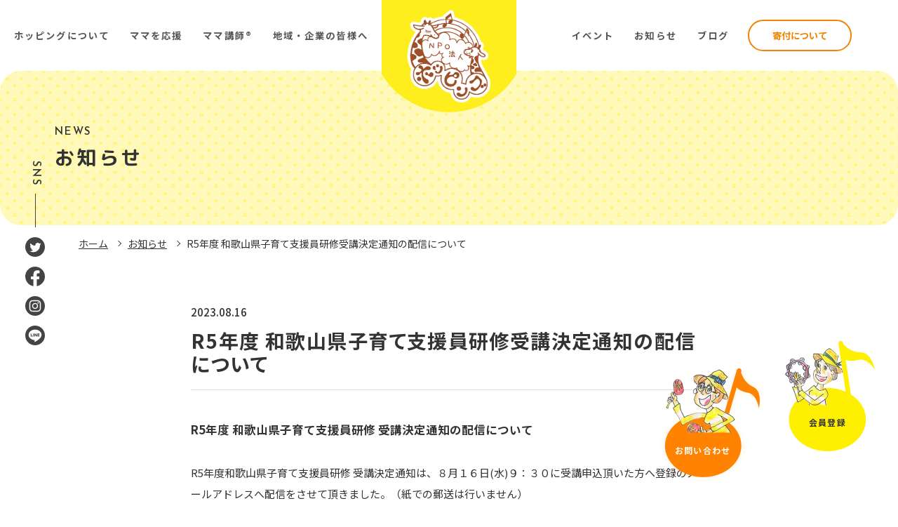

--- FILE ---
content_type: text/html; charset=UTF-8
request_url: https://hoppingmama.com/news/kosodateshien_wakayama-0816/
body_size: 52663
content:
<!DOCTYPE html>
<html lang="ja">
<head>
	
<!-- Google Tag Manager -->
<script>(function(w,d,s,l,i){w[l]=w[l]||[];w[l].push({'gtm.start':
new Date().getTime(),event:'gtm.js'});var f=d.getElementsByTagName(s)[0],
j=d.createElement(s),dl=l!='dataLayer'?'&l='+l:'';j.async=true;j.src=
'https://www.googletagmanager.com/gtm.js?id='+i+dl;f.parentNode.insertBefore(j,f);
})(window,document,'script','dataLayer','GTM-WXFWQZT');</script>
<!-- End Google Tag Manager -->
	
<!-- Google Analitycs -->
<!-- Global site tag (gtag.js) - Google Analytics -->
<script async src="https://www.googletagmanager.com/gtag/js?id=G-R47BSDM3PE"></script>
<script>
  window.dataLayer = window.dataLayer || [];
  function gtag(){dataLayer.push(arguments);}
  gtag('js', new Date());

  gtag('config', 'G-R47BSDM3PE');
</script>

<meta charset="utf-8">
<meta http-equiv="X-UA-Compatible" content="IE=edge">
<meta name="viewport" content="width=device-width, initial-scale=1">

<title>R5年度 和歌山県子育て支援員研修受講決定通知の配信について | NPO法人ホッピング</title>

<!--　JS -->
<script src="https://hoppingmama.com/cms/wp_hopping/wp-content/themes/wp_hopping/js/jquery.js"></script>

<!-- CSS -->
<link href="https://hoppingmama.com/cms/wp_hopping/wp-content/themes/wp_hopping/css/style.css?ver=20260121131702" rel="stylesheet" type="text/css" media="all">
<link href="https://hoppingmama.com/cms/wp_hopping/wp-content/themes/wp_hopping/css/add.css" rel="stylesheet" type="text/css" media="all">

<!-- Google Fonts -->
<link href="https://fonts.googleapis.com/css2?family=Josefin+Sans:wght@600;700&family=Noto+Sans+JP:wght@400;500;700&family=Open+Sans:ital,wght@1,700&family=M+PLUS+Rounded+1c:wght@700;900&display=swap" rel="stylesheet">

<!-- OGP -->

<meta name="twitter:card" content="summary_large_image">
<meta name="description" content="R5年度 和歌山県子育て支援員研修 受講決定通知の配信について R5年度和歌山県子育て支援員研修 受講決定通知は、８月１６日(水)９：３０に受講申込頂いた方へ登録のメールアドレスへ配信をさせて頂きまし" >
<meta name="keywords" content="R5年度 和歌山県子育て支援員研修受講決定通知の配信について,NPO法人ホッピング,NPO法人,和歌山,子育て,再就職支援,産休・育休カフェ,ママ講師,子育て広場,ママ講師" >
<meta property="og:site_name" content="NPO法人ホッピング" >
<meta property="og:title" content="R5年度 和歌山県子育て支援員研修受講決定通知の配信について" >
<meta property="og:type" content="article" >
<meta property="og:url" content="https://hoppingmama.com/news/kosodateshien_wakayama-0816/" >
<meta property="og:description" content="R5年度 和歌山県子育て支援員研修 受講決定通知の配信について R5年度和歌山県子育て支援員研修 受講決定通知は、８月１６日(水)９：３０に受講申込頂いた方へ登録のメールアドレスへ配信をさせて頂きまし" >
<meta property="og:image" content="https://hoppingmama.com/cms/wp_hopping/wp-content/themes/wp_hopping/tmpl-img/ogp.jpg" >
<!-- Favicon -->
<link rel="shortcut icon" href="https://hoppingmama.com/cms/wp_hopping/wp-content/themes/wp_hopping/tmpl-img/favicon.ico">
<link rel="apple-touch-icon-precomposed" href="https://hoppingmama.com/cms/wp_hopping/wp-content/themes/wp_hopping/tmpl-img/ico_webclip.png">
<link rel='dns-prefetch' href='//s.w.org' />
		<script type="text/javascript">
			window._wpemojiSettings = {"baseUrl":"https:\/\/s.w.org\/images\/core\/emoji\/12.0.0-1\/72x72\/","ext":".png","svgUrl":"https:\/\/s.w.org\/images\/core\/emoji\/12.0.0-1\/svg\/","svgExt":".svg","source":{"concatemoji":"https:\/\/hoppingmama.com\/cms\/wp_hopping\/wp-includes\/js\/wp-emoji-release.min.js?ver=5.4.2"}};
			/*! This file is auto-generated */
			!function(e,a,t){var r,n,o,i,p=a.createElement("canvas"),s=p.getContext&&p.getContext("2d");function c(e,t){var a=String.fromCharCode;s.clearRect(0,0,p.width,p.height),s.fillText(a.apply(this,e),0,0);var r=p.toDataURL();return s.clearRect(0,0,p.width,p.height),s.fillText(a.apply(this,t),0,0),r===p.toDataURL()}function l(e){if(!s||!s.fillText)return!1;switch(s.textBaseline="top",s.font="600 32px Arial",e){case"flag":return!c([127987,65039,8205,9895,65039],[127987,65039,8203,9895,65039])&&(!c([55356,56826,55356,56819],[55356,56826,8203,55356,56819])&&!c([55356,57332,56128,56423,56128,56418,56128,56421,56128,56430,56128,56423,56128,56447],[55356,57332,8203,56128,56423,8203,56128,56418,8203,56128,56421,8203,56128,56430,8203,56128,56423,8203,56128,56447]));case"emoji":return!c([55357,56424,55356,57342,8205,55358,56605,8205,55357,56424,55356,57340],[55357,56424,55356,57342,8203,55358,56605,8203,55357,56424,55356,57340])}return!1}function d(e){var t=a.createElement("script");t.src=e,t.defer=t.type="text/javascript",a.getElementsByTagName("head")[0].appendChild(t)}for(i=Array("flag","emoji"),t.supports={everything:!0,everythingExceptFlag:!0},o=0;o<i.length;o++)t.supports[i[o]]=l(i[o]),t.supports.everything=t.supports.everything&&t.supports[i[o]],"flag"!==i[o]&&(t.supports.everythingExceptFlag=t.supports.everythingExceptFlag&&t.supports[i[o]]);t.supports.everythingExceptFlag=t.supports.everythingExceptFlag&&!t.supports.flag,t.DOMReady=!1,t.readyCallback=function(){t.DOMReady=!0},t.supports.everything||(n=function(){t.readyCallback()},a.addEventListener?(a.addEventListener("DOMContentLoaded",n,!1),e.addEventListener("load",n,!1)):(e.attachEvent("onload",n),a.attachEvent("onreadystatechange",function(){"complete"===a.readyState&&t.readyCallback()})),(r=t.source||{}).concatemoji?d(r.concatemoji):r.wpemoji&&r.twemoji&&(d(r.twemoji),d(r.wpemoji)))}(window,document,window._wpemojiSettings);
		</script>
		<style type="text/css">
img.wp-smiley,
img.emoji {
	display: inline !important;
	border: none !important;
	box-shadow: none !important;
	height: 1em !important;
	width: 1em !important;
	margin: 0 .07em !important;
	vertical-align: -0.1em !important;
	background: none !important;
	padding: 0 !important;
}
</style>
	<link rel='stylesheet' id='wp-block-library-css'  href='https://hoppingmama.com/cms/wp_hopping/wp-includes/css/dist/block-library/style.min.css?ver=5.4.2' type='text/css' media='all' />
<link rel='stylesheet' id='contact-form-7-css'  href='https://hoppingmama.com/cms/wp_hopping/wp-content/plugins/contact-form-7/includes/css/styles.css?ver=5.3.2' type='text/css' media='all' />
<script type='text/javascript' src='https://hoppingmama.com/cms/wp_hopping/wp-includes/js/jquery/jquery.js?ver=1.12.4-wp'></script>
<script type='text/javascript' src='https://hoppingmama.com/cms/wp_hopping/wp-includes/js/jquery/jquery-migrate.min.js?ver=1.4.1'></script>
<link rel='https://api.w.org/' href='https://hoppingmama.com/wp-json/' />
<link rel="EditURI" type="application/rsd+xml" title="RSD" href="https://hoppingmama.com/cms/wp_hopping/xmlrpc.php?rsd" />
<link rel="wlwmanifest" type="application/wlwmanifest+xml" href="https://hoppingmama.com/cms/wp_hopping/wp-includes/wlwmanifest.xml" /> 
<link rel='prev' title='★事務局お盆休みのお知らせ★' href='https://hoppingmama.com/news/jimukyoku-2/' />
<link rel='next' title='R5年度 和歌山県子育て支援員研修　現任研修の実施について' href='https://hoppingmama.com/news/kosodateshien_wakayama-1113/' />
<link rel="canonical" href="https://hoppingmama.com/news/kosodateshien_wakayama-0816/" />
<link rel='shortlink' href='https://hoppingmama.com/?p=13268' />
<link rel="alternate" type="application/json+oembed" href="https://hoppingmama.com/wp-json/oembed/1.0/embed?url=https%3A%2F%2Fhoppingmama.com%2Fnews%2Fkosodateshien_wakayama-0816%2F" />
<link rel="alternate" type="text/xml+oembed" href="https://hoppingmama.com/wp-json/oembed/1.0/embed?url=https%3A%2F%2Fhoppingmama.com%2Fnews%2Fkosodateshien_wakayama-0816%2F&#038;format=xml" />
<script>
document.addEventListener( 'wpcf7mailsent', function( event ) {
	var inputs = event.detail.inputs;
	var	label = "";

    for ( var i = 0; i < inputs.length; i++ ) {
        if ( 'wpcf7conversion' == inputs[i].name ) {
			label = inputs[i].value;
            break;
        }
    }
	
	gtag('event', 'send', {
	  'event_category': 'Contact Form',
	  'event_action': 'submit',
	  'event_label': label
	});
}, false );
</script>
	
</head>
<body id="root">
<div id="fb-root"></div>
<script async defer crossorigin="anonymous" src="https://connect.facebook.net/ja_JP/sdk.js#xfbml=1&version=v9.0&autoLogAppEvents=1" nonce="h88jEnnf"></script>


<svg display="none" version="1.1" xmlns="http://www.w3.org/2000/svg" xmlns:xlink="http://www.w3.org/1999/xlink">
	<symbol id="btn_page_top" viewBox="0 0 64 64">
		<path class="st0" d="M0,0v64h64V0H0z M36.2,35.6L32,31.3l-4.2,4.2l-1.4-1.4l5.7-5.7l5.7,5.7L36.2,35.6z"/>
    </symbol>
    <symbol id="btn_next" viewBox="0 0 44 44">
		<circle class="st0" cx="22" cy="22" r="22" />
		<polygon class="st1" points="27,21.5 27,20.5 26,20.5 26,19.5 25,19.5 25,18.5 24,18.5 24,17.5 23,17.5 23,16.5 22,16.5 22,15.5
			21,15.5 21,14.5 20,14.5 20,13.5 19,13.5 19,12.5 18,12.5 18,11.5 17,11.5 17,10.5 16,10.5 16,11.5 16,12.5 17,12.5 17,13.5
			18,13.5 18,14.5 19,14.5 19,15.5 20,15.5 20,16.5 21,16.5 21,17.5 22,17.5 22,18.5 23,18.5 23,19.5 24,19.5 24,20.5 25,20.5
			25,21.5 26,21.5 26,23.5 25,23.5 25,24.5 24,24.5 24,25.5 23,25.5 23,26.5 22,26.5 22,27.5 21,27.5 21,28.5 20,28.5 20,29.5
			19,29.5 19,30.5 18,30.5 18,31.5 17,31.5 17,32.5 16,32.5 16,33.5 16,34.5 17,34.5 17,33.5 18,33.5 18,32.5 19,32.5 19,31.5
			20,31.5 20,30.5 21,30.5 21,29.5 22,29.5 22,28.5 23,28.5 23,27.5 24,27.5 24,26.5 25,26.5 25,25.5 26,25.5 26,24.5 27,24.5
			27,23.5 28,23.5 28,21.5 " />
    </symbol>
	<symbol id="btn_prev" viewBox="0 0 44 44">
		<circle class="st0" cx="22" cy="22" r="22" />
		<polygon class="st1" points="17,22.5 17,23.5 18,23.5 18,24.5 19,24.5 19,25.5 20,25.5 20,26.5 21,26.5 21,27.5 22,27.5 22,28.5
			23,28.5 23,29.5 24,29.5 24,30.5 25,30.5 25,31.5 26,31.5 26,32.5 27,32.5 27,33.5 28,33.5 28,32.5 28,31.5 27,31.5 27,30.5
			26,30.5 26,29.5 25,29.5 25,28.5 24,28.5 24,27.5 23,27.5 23,26.5 22,26.5 22,25.5 21,25.5 21,24.5 20,24.5 20,23.5 19,23.5
			19,22.5 18,22.5 18,20.5 19,20.5 19,19.5 20,19.5 20,18.5 21,18.5 21,17.5 22,17.5 22,16.5 23,16.5 23,15.5 24,15.5 24,14.5
			25,14.5 25,13.5 26,13.5 26,12.5 27,12.5 27,11.5 28,11.5 28,10.5 28,9.5 27,9.5 27,10.5 26,10.5 26,11.5 25,11.5 25,12.5 24,12.5
			24,13.5 23,13.5 23,14.5 22,14.5 22,15.5 21,15.5 21,16.5 20,16.5 20,17.5 19,17.5 19,18.5 18,18.5 18,19.5 17,19.5 17,20.5
			16,20.5 16,22.5 " />
	</symbol>
	<symbol id="ico_tel01" viewBox="0 0 48 48">
		<g>
			<path class="st0" d="M12.4,35.4c8,8,14.7,10.5,19.1,11.9c5.8,1.8,10.3-0.9,11.2-2.9c0.5-1,2-5.8,2.1-6.6c0.5-3.5-12.4-8.6-14.2-5.1
				c-0.5,1-1.1,3.9-4.1,2.1c-2.1-1.2-12.3-11.4-13.5-13.5c-1.8-3,1.1-3.6,2.1-4.1c3.5-1.7-1.6-14.7-5.1-14.2C9.2,3.1,4.4,4.6,3.4,5
				C1.5,6-1.2,10.5,0.6,16.3C1.9,20.6,4.5,27.4,12.4,35.4z"/>
			<path class="st0" d="M34,24.6c0-3-1.2-5.6-3.2-7.6l0,0c-2-1.9-4.7-3.1-7.7-3.1l0,0c-1.3,0-2.4-1.1-2.4-2.4l0,0
				c0-1.3,1.1-2.4,2.4-2.4l0,0c4.3,0,8.3,1.7,11.1,4.5l0,0c2.8,2.8,4.6,6.7,4.6,11l0,0c0,1.3-1.1,2.4-2.4,2.4l0,0
				C35.1,27,34,25.9,34,24.6L34,24.6z"/>
			<path class="st0" d="M43.2,23.3L43.2,23.3c0-5.1-2.1-9.7-5.5-13l0,0c-3.4-3.4-8.1-5.4-13.3-5.4l0,0C23,4.8,22,3.7,22,2.4l0,0
				C22,1.1,23,0,24.4,0l0,0c6.5,0,12.4,2.6,16.7,6.8l0,0c4.3,4.2,6.9,10,6.9,16.4l0,0c0,0,0,2.4-2.4,2.4
				C43.2,25.7,43.2,23.3,43.2,23.3z"/>
		</g>
	</symbol>
	<symbol id="ico_mail01" viewBox="0 0 24 24">
		<path class="st0" d="M22,4H2C0.9,4,0,4.9,0,6v12c0,0.6,0.3,1.1,0.7,1.5c0,0,0,0,0,0C1,19.8,1.5,20,2,20h20c1.1,0,2-0.9,2-2V6
			C24,4.9,23.1,4,22,4z M23,6v12c0,0.2,0,0.3-0.1,0.4l-7.3-6.1l7.3-6.7C23,5.8,23,5.9,23,6z M22,5c0,0,0.1,0,0.1,0l-7.3,6.7l-0.7,0.7
			L12,14.3l-2.1-1.9l-0.7-0.7L1.9,5C1.9,5,2,5,2,5H22z M1.1,18.4C1,18.3,1,18.2,1,18V6c0-0.1,0-0.2,0.1-0.3l7.3,6.7L1.1,18.4z M2,19
			C2,19,2,19,2,19l7.1-6l2.5,2.3c0.1,0.1,0.2,0.1,0.3,0.1s0.2,0,0.3-0.1l2.5-2.3l7.1,6c0,0,0,0,0,0H2z"/>
	</symbol>
	<symbol id="ico_arrow01" viewBox="0 0 20 20">
		<polygon class="st0" points="9,7 13,10 9,13"/>
		<path class="st0" d="M10,1c5,0,9,4,9,9s-4,9-9,9s-9-4-9-9S5,1,10,1 M10,0C4.5,0,0,4.5,0,10s4.5,10,10,10s10-4.5,10-10S15.5,0,10,0
				L10,0z"/>
	</symbol>
	<symbol id="ico_external_link01" viewBox="0 0 12 12">
		<polygon class="st0" points="8,6 8,9 2,9 2,4 6,4 6,3 1,3 1,10 9,10 9,6"/>
		<g>
			<rect x="5" y="6" class="st0" width="1" height="1"/>
			<rect x="6" y="5" class="st0" width="1" height="1"/>
			<rect x="7" y="4" class="st0" width="1" height="1"/>
			<rect x="8" y="3" class="st0" width="1" height="1"/>
			<rect x="9" y="2" class="st0" width="1" height="1"/>
			<rect x="10" y="1" class="st0" width="1" height="4"/>
			<rect x="7" y="1" class="st0" width="4" height="1"/>
		</g>
	</symbol>
	<symbol id="ico_twitter01" viewBox="0 0 32 32">
		<path d="M32 7.075c-1.175 0.525-2.444 0.875-3.769 1.031 1.356-0.813 2.394-2.1 2.887-3.631-1.269 0.75-2.675 1.3-4.169 1.594-1.2-1.275-2.906-2.069-4.794-2.069-3.625 0-6.563 2.938-6.563 6.563 0 0.512 0.056 1.012 0.169 1.494-5.456-0.275-10.294-2.888-13.531-6.862-0.563 0.969-0.887 2.1-0.887 3.3 0 2.275 1.156 4.287 2.919 5.463-1.075-0.031-2.087-0.331-2.975-0.819 0 0.025 0 0.056 0 0.081 0 3.181 2.263 5.838 5.269 6.437-0.55 0.15-1.131 0.231-1.731 0.231-0.425 0-0.831-0.044-1.237-0.119 0.838 2.606 3.263 4.506 6.131 4.563-2.25 1.762-5.075 2.813-8.156 2.813-0.531 0-1.050-0.031-1.569-0.094 2.913 1.869 6.362 2.95 10.069 2.95 12.075 0 18.681-10.006 18.681-18.681 0-0.287-0.006-0.569-0.019-0.85 1.281-0.919 2.394-2.075 3.275-3.394z"></path>
	</symbol>
	<symbol id="ico_facebook01" viewBox="0 0 32 32">
		<path d="M29 0h-26c-1.65 0-3 1.35-3 3v26c0 1.65 1.35 3 3 3h13v-14h-4v-4h4v-2c0-3.306 2.694-6 6-6h4v4h-4c-1.1 0-2 0.9-2 2v2h6l-1 4h-5v14h9c1.65 0 3-1.35 3-3v-26c0-1.65-1.35-3-3-3z"></path>
	</symbol>
	<symbol id="ico_facebook02" viewBox="0 0 32 32">
		<path d="M19 6h5v-6h-5c-3.86 0-7 3.14-7 7v3h-4v6h4v16h6v-16h5l1-6h-6v-3c0-0.542 0.458-1 1-1z"></path>
	</symbol>
	<symbol id="ico_instagram01" viewBox="0 0 32 32">
		<path d="M16 2.881c4.275 0 4.781 0.019 6.462 0.094 1.563 0.069 2.406 0.331 2.969 0.55 0.744 0.288 1.281 0.638 1.837 1.194 0.563 0.563 0.906 1.094 1.2 1.838 0.219 0.563 0.481 1.412 0.55 2.969 0.075 1.688 0.094 2.194 0.094 6.463s-0.019 4.781-0.094 6.463c-0.069 1.563-0.331 2.406-0.55 2.969-0.288 0.744-0.637 1.281-1.194 1.837-0.563 0.563-1.094 0.906-1.837 1.2-0.563 0.219-1.413 0.481-2.969 0.55-1.688 0.075-2.194 0.094-6.463 0.094s-4.781-0.019-6.463-0.094c-1.563-0.069-2.406-0.331-2.969-0.55-0.744-0.288-1.281-0.637-1.838-1.194-0.563-0.563-0.906-1.094-1.2-1.837-0.219-0.563-0.481-1.413-0.55-2.969-0.075-1.688-0.094-2.194-0.094-6.463s0.019-4.781 0.094-6.463c0.069-1.563 0.331-2.406 0.55-2.969 0.288-0.744 0.638-1.281 1.194-1.838 0.563-0.563 1.094-0.906 1.838-1.2 0.563-0.219 1.412-0.481 2.969-0.55 1.681-0.075 2.188-0.094 6.463-0.094zM16 0c-4.344 0-4.887 0.019-6.594 0.094-1.7 0.075-2.869 0.35-3.881 0.744-1.056 0.412-1.95 0.956-2.837 1.85-0.894 0.888-1.438 1.781-1.85 2.831-0.394 1.019-0.669 2.181-0.744 3.881-0.075 1.713-0.094 2.256-0.094 6.6s0.019 4.887 0.094 6.594c0.075 1.7 0.35 2.869 0.744 3.881 0.413 1.056 0.956 1.95 1.85 2.837 0.887 0.887 1.781 1.438 2.831 1.844 1.019 0.394 2.181 0.669 3.881 0.744 1.706 0.075 2.25 0.094 6.594 0.094s4.888-0.019 6.594-0.094c1.7-0.075 2.869-0.35 3.881-0.744 1.050-0.406 1.944-0.956 2.831-1.844s1.438-1.781 1.844-2.831c0.394-1.019 0.669-2.181 0.744-3.881 0.075-1.706 0.094-2.25 0.094-6.594s-0.019-4.887-0.094-6.594c-0.075-1.7-0.35-2.869-0.744-3.881-0.394-1.063-0.938-1.956-1.831-2.844-0.887-0.887-1.781-1.438-2.831-1.844-1.019-0.394-2.181-0.669-3.881-0.744-1.712-0.081-2.256-0.1-6.6-0.1v0z"></path>
		<path d="M16 7.781c-4.537 0-8.219 3.681-8.219 8.219s3.681 8.219 8.219 8.219 8.219-3.681 8.219-8.219c0-4.537-3.681-8.219-8.219-8.219zM16 21.331c-2.944 0-5.331-2.387-5.331-5.331s2.387-5.331 5.331-5.331c2.944 0 5.331 2.387 5.331 5.331s-2.387 5.331-5.331 5.331z"></path>
		<path d="M26.462 7.456c0 1.060-0.859 1.919-1.919 1.919s-1.919-0.859-1.919-1.919c0-1.060 0.859-1.919 1.919-1.919s1.919 0.859 1.919 1.919z"></path>
	</symbol>
	<symbol id="ico_youtube01" viewBox="0 0 32 32">
		<path d="M31.681 9.6c0 0-0.313-2.206-1.275-3.175-1.219-1.275-2.581-1.281-3.206-1.356-4.475-0.325-11.194-0.325-11.194-0.325h-0.012c0 0-6.719 0-11.194 0.325-0.625 0.075-1.987 0.081-3.206 1.356-0.963 0.969-1.269 3.175-1.269 3.175s-0.319 2.588-0.319 5.181v2.425c0 2.587 0.319 5.181 0.319 5.181s0.313 2.206 1.269 3.175c1.219 1.275 2.819 1.231 3.531 1.369 2.563 0.244 10.881 0.319 10.881 0.319s6.725-0.012 11.2-0.331c0.625-0.075 1.988-0.081 3.206-1.356 0.962-0.969 1.275-3.175 1.275-3.175s0.319-2.587 0.319-5.181v-2.425c-0.006-2.588-0.325-5.181-0.325-5.181zM12.694 20.15v-8.994l8.644 4.513-8.644 4.481z"></path>
	</symbol>
	<symbol id="ico_google_plus01" viewBox="0 0 32 32">
		<path d="M16 0c-8.838 0-16 7.162-16 16s7.162 16 16 16 16-7.163 16-16-7.163-16-16-16zM12 24c-4.425 0-8-3.575-8-8s3.575-8 8-8c2.162 0 3.969 0.787 5.363 2.094l-2.175 2.088c-0.594-0.569-1.631-1.231-3.188-1.231-2.731 0-4.963 2.263-4.963 5.050s2.231 5.050 4.963 5.050c3.169 0 4.356-2.275 4.538-3.45h-4.537v-2.744h7.556c0.069 0.4 0.125 0.8 0.125 1.325 0 4.575-3.063 7.819-7.681 7.819zM26 16v2h-2v-2h-2v-2h2v-2h2v2h2v2h-2z"></path>
	</symbol>
	<symbol id="ico_google_plus02" viewBox="0 0 32 32">
		<path d="M10.181 14.294v3.494h5.775c-0.231 1.5-1.744 4.394-5.775 4.394-3.475 0-6.313-2.881-6.313-6.431s2.838-6.431 6.313-6.431c1.981 0 3.3 0.844 4.056 1.569l2.762-2.662c-1.775-1.656-4.075-2.662-6.819-2.662-5.631 0.006-10.181 4.556-10.181 10.188s4.55 10.181 10.181 10.181c5.875 0 9.775-4.131 9.775-9.95 0-0.669-0.075-1.181-0.163-1.688h-9.613z"></path>
		<path d="M32 14h-3v-3h-3v3h-3v3h3v3h3v-3h3z"></path>
	</symbol>
	<symbol id="btn_overlay_close" viewBox="0 0 54 54">
		<polygon class="st0" points="54,1.4 52.6,0 27,25.6 1.4,0 0,1.4 25.6,27 0,52.6 1.4,54 27,28.4 52.6,54 54,52.6 28.4,27 "/>
	</symbol>
</svg>



<div class="p-sp-menu -overlay">
			<div class="p-sp-menu__main">
			<div class="container--fluid">
				<nav class="p-sp-main-menu">
					<ul class="p-sp-main-menu__list row">
													<li class="p-sp-main-menu__item col-6 -about">
								<div>
									<a href="https://hoppingmama.com/about/"><span>ホッピングについて</span></a>
																	</div>
							</li>
													<li class="p-sp-main-menu__item col-6 -support">
								<div>
									<a href="https://hoppingmama.com/support/"><span>ママを応援</span></a>
																			<ul>
																							<li><a href="https://hoppingmama.com/support/hiroba/"><span>ドレミひろば</span></a></li>
																							<li><a href="https://hoppingmama.com/support/komodo/"><span>komodo（コモド）</span></a></li>
																							<li><a href="https://hoppingmama.com/support/hiroba_hopping/"><span>おしゃべり広場ホッピング</span></a></li>
																							<li><a href="https://hoppingmama.com/support/individual-consultation/"><span>個別相談</span></a></li>
																							<li><a href="https://hoppingmama.com/support/cafe/"><span>産休・育休カフェ</span></a></li>
																							<li><a href="https://hoppingmama.com/support/reemployment-support/"><span>再就職支援</span></a></li>
																					</ul>
																	</div>
							</li>
													<li class="p-sp-main-menu__item col-6 -trainer">
								<div>
									<a href="https://hoppingmama.com/trainer/"><span>ママ講師®</span></a>
																			<ul>
																							<li><a href="https://hoppingmama.com/trainer/about/"><span>ママ講師®について</span></a></li>
																							<li><a href="https://hoppingmama.my.canva.site/reiwa"><span>Ｒｅｉｗａママチャレンジ塾</span></a></li>
																							<li><a href="https://hoppingmama.com/trainer/certified_lecturer/"><span>ママ起業のための学びの場</span></a></li>
																							<li><a href="https://hoppingmama.com/trainer/offer/"><span>ママ講師®へのお仕事依頼</span></a></li>
																					</ul>
																	</div>
							</li>
													<li class="p-sp-main-menu__item col-6 -corporate">
								<div>
									<a href="https://hoppingmama.com/company/"><span>地域・企業の皆様へ</span></a>
																			<ul>
																							<li><a href="https://hoppingmama.com/company/partners/"><span>パートナー企業募集</span></a></li>
																							<li><a href="https://hoppingmama.com/company/kosodateshien_wakayama/"><span>和歌山県子育て支援員研修</span></a></li>
																							<li><a href="https://hoppingmama.com/company/service/"><span>保活・両立支援サービス</span></a></li>
																							<li><a href="https://hoppingmama.com/company/events_planning/"><span>イベントの企画運営</span></a></li>
																							<li><a href="https://hoppingmama.com/trainer/offer/"><span>ママ講師®へのお仕事依頼</span></a></li>
																							<li><a href="https://hoppingmama.com/internship/"><span>実習をご検討中の先生方へ</span></a></li>
																					</ul>
																	</div>
							</li>
											</ul><!-- / p-sp-main-menu__list -->
				</nav><!-- / p-sp-main-menu -->
			</div><!-- / container -->
		</div><!-- / p-sp-menu__main -->
	
			<div class="p-sp-menu__sub">
			<div class="container--fluid">
				<nav class="p-sp-sub-menu">
					<ul class="p-sp-sub-menu__list row">
							
								<li class="p-sp-sub-menu__item col-6"><a href="https://hoppingmama.com/event/"><span>イベント</span></a></li>	
														
								<li class="p-sp-sub-menu__item col-6"><a href="https://hoppingmama.com/blog/"><span>ブログ</span></a></li>	
														
								<li class="p-sp-sub-menu__item col-6"><a href="https://hoppingmama.com/news/"><span>お知らせ</span></a></li>	
														
								<li class="p-sp-sub-menu__item col-6"><a href="https://hoppingmama.com/about/access/"><span>アクセス</span></a></li>	
																					<li class="p-sp-sub-menu__item col-12 -donation"><a href="https://hoppingmama.com/donation/"><span>寄付について</span></a></li>
																		</ul><!-- / p-sp-sub-menu__list -->
				</nav><!-- / p-sp-sub-menu -->
			</div><!-- / container -->
		</div><!-- / p-sp-sub-menu -->
	

			<div class="p-sp-menu__small">
			<div class="container--fluid">
				<nav class="p-sp-small-menu">
					<ul class="p-sp-small-menu__list">
												<li class="p-sp-small-menu__item"><a href="https://hoppingmama.com/privacy/"><span>個人情報保護方針</span></a></li>
												<li class="p-sp-small-menu__item"><a href="https://hoppingmama.com/about/compliance/"><span>コンプライアンスについて</span></a></li>
											</ul>
				</nav><!-- / p-sp-small-menu -->
			</div><!-- / container -->
		</div><!-- / p-sp-menu__small -->
		
				<div class="p-sp-menu__sns">
				<div class="container--fluid">
					<ul class="p-sp-sns-list">
													<li class="p-sp-sns-list__item"><a href="https://twitter.com/hoppingmama" target="_blank" rel="noopener"><img src="https://hoppingmama.com/cms/wp_hopping/wp-content/themes/wp_hopping/tmpl-img/ico_twitter01.svg" alt="Twitter"><span>TWITTER</span></a></li>
																			<li class="p-sp-sns-list__item"><a href="https://www.facebook.com/hoppingmama/" target="_blank" rel="noopener"><img src="https://hoppingmama.com/cms/wp_hopping/wp-content/themes/wp_hopping/tmpl-img/ico_facebook01.svg" alt="Facebook"><span>FACEBOOK</span></a></li>
																			<li class="p-sp-sns-list__item"><a href="https://www.instagram.com/_hopping_" target="_blank" rel="noopener"><img src="https://hoppingmama.com/cms/wp_hopping/wp-content/themes/wp_hopping/tmpl-img/ico_instagram01.svg" alt="Instagram"><span>INSTAGRAM</span></a></li>
																			<li class="p-sp-sns-list__item"><a href="https://lin.ee/lcq0sEK" target="_blank" rel="noopener"><img src="https://hoppingmama.com/cms/wp_hopping/wp-content/themes/wp_hopping/tmpl-img/ico_line01.svg" alt="LINE"><span>LINE</span></a></li>
											</ul>
				</div><!-- / container -->
			</div><!-- / p-sp-menu__sns -->
			
</div><!-- / p-sp-menu -->


<div class="l-fixed-header">
	<div class="l-fixed-header__container">
		<p class="l-fixed-header__siteID">
			<a href="https://hoppingmama.com"><span><img src="https://hoppingmama.com/cms/wp_hopping/wp-content/themes/wp_hopping/tmpl-img/logo.png" alt="NPO法人ホッピング"></span></a>
		</p>
					<div class="l-fixed-header__menu">
				<nav class="p-fixed-header-menu -row">
					<ul class="p-fixed-header-menu__list">
													<li class="p-fixed-header-menu__item">
								<a href="https://hoppingmama.com/about/"><span>ホッピングについて</span></a>
															</li>
													<li class="p-fixed-header-menu__item">
								<a href="https://hoppingmama.com/support/"><span>ママを応援</span></a>
																	<ul>
																					<li><a href="https://hoppingmama.com/support/hiroba/"><span>ドレミひろば</span></a></li>
																					<li><a href="https://hoppingmama.com/support/komodo/"><span>komodo（コモド）</span></a></li>
																					<li><a href="https://hoppingmama.com/support/hiroba_hopping/"><span>おしゃべり広場ホッピング</span></a></li>
																					<li><a href="https://hoppingmama.com/support/individual-consultation/"><span>個別相談</span></a></li>
																					<li><a href="https://hoppingmama.com/support/reemployment-support/"><span>再就職支援</span></a></li>
																					<li><a href="https://hoppingmama.com/support/cafe/"><span>産休・育休カフェ</span></a></li>
																			</ul>
															</li>
													<li class="p-fixed-header-menu__item">
								<a href="https://hoppingmama.com/trainer/"><span>ママ講師®</span></a>
																	<ul>
																					<li><a href="https://hoppingmama.com/trainer/about/"><span>ママ講師®について</span></a></li>
																					<li><a href="https://hoppingmama.com/reiwamamachallenge/"><span>Reiwaママチャレンジ塾</span></a></li>
																					<li><a href="https://hoppingmama.com/trainer/certified_lecturer/"><span>ママ起業のための学びの場</span></a></li>
																					<li><a href="https://hoppingmama.com/trainer/offer/"><span>ママ講師®へのお仕事依頼</span></a></li>
																			</ul>
															</li>
													<li class="p-fixed-header-menu__item">
								<a href="https://hoppingmama.com/company/"><span>地域・企業の皆様へ</span></a>
																	<ul>
																					<li><a href="https://hoppingmama.com/company/partners/"><span>パートナー企業募集</span></a></li>
																					<li><a href="https://hoppingmama.com/company/service/"><span>保活・両立支援サービス</span></a></li>
																					<li><a href="https://hoppingmama.com/company/events_planning/"><span>イベントの企画運営</span></a></li>
																					<li><a href="https://hoppingmama.com/company/partner_companies/"><span>パートナー企業紹介</span></a></li>
																					<li><a href="https://hoppingmama.com/trainer/offer/"><span>ママ講師®へのお仕事依頼</span></a></li>
																			</ul>
															</li>
													<li class="p-fixed-header-menu__item">
								<a href="https://hoppingmama.com/event/"><span>イベント</span></a>
															</li>
													<li class="p-fixed-header-menu__item">
								<a href="https://hoppingmama.com/news/"><span>お知らせ</span></a>
															</li>
													<li class="p-fixed-header-menu__item">
								<a href="https://hoppingmama.com/about/access/"><span>アクセス</span></a>
															</li>
													<li class="p-fixed-header-menu__item">
								<a href="https://hoppingmama.com/donation/"><span>寄付について</span></a>
															</li>
													<li class="p-fixed-header-menu__item">
								<a href="https://hoppingmama.com/internship/"><span>実習をご検討中の先生方へ</span></a>
															</li>
											</ul>
				</nav>
			</div>
			</div>
</div>

	<div class="l-fixed-footer">
		<div class="l-fixed-footer__menu">
			<nav class="p-fixed-footer-menu">
				<ul class="p-fixed-footer-menu__list">
											<li class="p-fixed-footer-menu__item -contact"><a href="https://hoppingmama.com/contact/"><span>お問い合わせ</span></a></li>
											<li class="p-fixed-footer-menu__item -register"><a href="https://hoppingmama.com/register/"><span>会員登録</span></a></li>
											<li class="p-fixed-footer-menu__item -event"><a href="https://hoppingmama.com/event/"><span>イベント</span></a></li>
											<li class="p-fixed-footer-menu__item -line"><a href="https://lin.ee/lcq0sEK"><span>LINE</span></a></li>
										<li class="p-fixed-footer-menu__item js-sp-menu-trigger">
						<a href="javascript:void(0);">
							<span class="p-fixed-footer-menu__bar--first"></span>
							<span class="p-fixed-footer-menu__bar--second"></span>
							<span class="p-fixed-footer-menu__bar--third"></span>		
							<span>メニュー</span>
						</a>
					</li>
				</ul>
			</nav>
		</div>
	</div>

	<div class="p-cta-widget">
		<ul class="p-cta-widget__list">
			<li class="p-cta-widget__item -contact">
				<a href="https://hoppingmama.com/contact/">
					<img src="https://hoppingmama.com/cms/wp_hopping/wp-content/themes/wp_hopping/tmpl-img/bg_btn_cta01.png" alt="" class="apng-image">
					<span>お問い合わせ</span>
				</a>
			</li>
			<li class="p-cta-widget__item -register">
				<a href="https://hoppingmama.com/register/">
					<img src="https://hoppingmama.com/cms/wp_hopping/wp-content/themes/wp_hopping/tmpl-img/bg_btn_cta02.png" alt="" class="apng-image">
					<span>会員登録</span>
				</a>
			</li>
		</ul>
	</div><!-- / p-cta-widget -->

				<div class="p-cta-sns">
				<h2 class="p-cta-sns__heading">SNS</h2>
				<ul class="p-cta-sns__list">
											<li class="p-cta-sns__item"><a href="https://twitter.com/hoppingmama" target="_blank" rel="noopener"><img src="https://hoppingmama.com/cms/wp_hopping/wp-content/themes/wp_hopping/tmpl-img/ico_twitter01.svg" alt="Twitter"></a></li>
																<li class="p-cta-sns__item"><a href="https://www.facebook.com/hoppingmama/" target="_blank" rel="noopener"><img src="https://hoppingmama.com/cms/wp_hopping/wp-content/themes/wp_hopping/tmpl-img/ico_facebook01.svg" alt="Facebook"></a></li>
																<li class="p-cta-sns__item"><a href="https://www.instagram.com/_hopping_" target="_blank" rel="noopener"><img src="https://hoppingmama.com/cms/wp_hopping/wp-content/themes/wp_hopping/tmpl-img/ico_instagram01.svg" alt="Instagram"></a></li>
																<li class="p-cta-sns__item"><a href="https://lin.ee/lcq0sEK" target="_blank" rel="noopener"><img src="https://hoppingmama.com/cms/wp_hopping/wp-content/themes/wp_hopping/tmpl-img/ico_line01.svg" alt="LINE"></a></li>
						
				</ul>
			</div><!-- / p-cta-widget -->
			
<div id="top" class="l-page">

	<header id="l-header" class="l-header -row">
		<div class="l-header__container">
							<p class="l-header__siteID">
					<a href="https://hoppingmama.com"><span><img src="https://hoppingmama.com/cms/wp_hopping/wp-content/themes/wp_hopping/tmpl-img/logo.png" alt="NPO法人ホッピング"></span></a>
				</p>
			
							<div class="l-header__menu">
					<nav class="p-main-menu -row">
						<ul class="p-main-menu__list">
															<li class="p-main-menu__item">
									<a href="https://hoppingmama.com/about/"><span>ホッピングについて</span></a>
																			<ul>
																							<li><a href="https://hoppingmama.com/about/hearing/"><span>事業説明・視察・ヒアリング依頼について</span></a></li>
																							<li><a href="https://hoppingmama.com/about/staff/"><span>スタッフ紹介</span></a></li>
																							<li><a href="https://hoppingmama.com/about/sdgs/"><span>ホッピングとSDGs</span></a></li>
																							<li><a href="https://hoppingmama.com/results/"><span>活動実績</span></a></li>
																							<li><a href="https://hoppingmama.com/about/request/"><span>講演・セミナー依頼</span></a></li>
																							<li><a href="https://hoppingmama.com/about/recruitment/"><span>スタッフ・ボランティア募集</span></a></li>
																					</ul>
																	</li>
															<li class="p-main-menu__item">
									<a href="https://hoppingmama.com/support/"><span>ママを応援</span></a>
																			<ul>
																							<li><a href="https://hoppingmama.com/support/hiroba/"><span>ドレミひろば</span></a></li>
																							<li><a href="https://hoppingmama.com/support/komodo/"><span>komodo（コモド）</span></a></li>
																							<li><a href="https://hoppingmama.com/support/hiroba_hopping/"><span>おしゃべり広場ホッピング</span></a></li>
																							<li><a href="https://hoppingmama.com/support/individual-consultation/"><span>個別相談</span></a></li>
																							<li><a href="https://hoppingmama.com/support/reemployment-support/"><span>再就職支援</span></a></li>
																							<li><a href="https://hoppingmama.com/support/cafe/"><span>産休・育休カフェ</span></a></li>
																					</ul>
																	</li>
															<li class="p-main-menu__item">
									<a href="https://hoppingmama.com/trainer/"><span>ママ講師®</span></a>
																			<ul>
																							<li><a href="https://hoppingmama.com/trainer/about/"><span>ママ講師®について</span></a></li>
																							<li><a href="https://hoppingmama.com/trainer/certified_lecturer/"><span>ママ起業のための学びの場</span></a></li>
																							<li><a href="https://hoppingmama.my.canva.site/reiwa"><span>Ｒｅｉｗａママチャレンジ塾</span></a></li>
																							<li><a href="https://hoppingmama.com/trainer/offer/"><span>ママ講師®へのお仕事依頼</span></a></li>
																					</ul>
																	</li>
															<li class="p-main-menu__item">
									<a href="https://hoppingmama.com/company/"><span>地域・企業の皆様へ</span></a>
																			<ul>
																							<li><a href="https://hoppingmama.com/company/partners/"><span>パートナー企業募集</span></a></li>
																							<li><a href="https://hoppingmama.com/company/kosodateshien_wakayama/"><span>和歌山県子育て支援員研修</span></a></li>
																							<li><a href="https://hoppingmama.com/company/service/"><span>保活・両立支援サービス</span></a></li>
																							<li><a href="https://hoppingmama.com/company/events_planning/"><span>イベントの企画運営</span></a></li>
																							<li><a href="https://hoppingmama.com/trainer/offer/"><span>ママ講師®へのお仕事依頼</span></a></li>
																							<li><a href="https://hoppingmama.com/internship/"><span>実習をご検討中の先生方へ</span></a></li>
																					</ul>
																	</li>
															<li class="p-main-menu__item">
									<a href="https://hoppingmama.com/event/"><span>イベント</span></a>
																	</li>
															<li class="p-main-menu__item">
									<a href="https://hoppingmama.com/news/"><span>お知らせ</span></a>
																	</li>
															<li class="p-main-menu__item">
									<a href="https://hoppingmama.com/blog/"><span>ブログ</span></a>
																	</li>
															<li class="p-main-menu__item -btn">
									<a href="https://hoppingmama.com/donation/"><span>寄付について</span></a>
																	</li>
													</ul>
					</nav>
				</div><!-- / l-header__menu -->
			
			<div class="l-header__sp-menu-btn">
				<div id="js-sp-menu-trigger" class="c-hamburger-btn js-sp-menu-trigger">
					<a href="javascript:void(0);">
						<span class="c-hamburger-btn__bar--first"></span>
						<span class="c-hamburger-btn__bar--second"></span>
						<span class="c-hamburger-btn__bar--third"></span>	
					</a>
				</div><!-- / c-hamburger-btn -->
			</div><!-- / l-header__sp-menu-btn -->
		</div><!-- / l-header__container -->
	</header><!-- / l-header -->

	
	<div id="l-contents" class="l-contents">
		<main id="l-main" class="l-main">
			
		<article class="p-main">
		
			<div class="p-main__header -default">
				<div class="container--fulid">
					<p class="p-main__title">
						<span class="p-main__title-sub">NEWS</span>
						<span class="p-main__title-main">お知らせ</span>
					</p>
				</div><!-- / container -->
			</div><!-- / p-main__header -->

			<div class="p-breadcrumb">
				<div class="container--fluid">				
					<ol class="p-breadcrumb__list cf"><li class="p-breadcrumb__item p-breadcrumb-list__item--home"><a href="https://hoppingmama.com/">ホーム</a></li>
<li class="p-breadcrumb__item"><a href="https://hoppingmama.com/news">お知らせ</a></li>
<li class="p-breadcrumb__item">R5年度 和歌山県子育て支援員研修受講決定通知の配信について</li></ol>				</div><!-- / container -->
			</div><!-- / p-breadcrumb -->	
			
			<div class="p-main__body">
				<div class="container--narrow">
				
					<div class="p-single-header">
						<div class="p-single-header__meta">
							<p class="p-single-header__date"><time datetime="2023-08-16">2023.08.16</time></p>
						</div>
						<h1 class="p-single-header__title">R5年度 和歌山県子育て支援員研修受講決定通知の配信について</h1>
					</div><!-- / p-single-header -->

					<div class="c-user-content">

						<p><strong>R5年度 和歌山県子育て支援員研修 受講決定通知の配信について</strong><br />
<br />
R5年度和歌山県子育て支援員研修 受講決定通知は、８月１６日(水)９：３０に受講申込頂いた方へ登録のメールアドレスへ配信をさせて頂きました。（紙での郵送は行いません）</p>
<p>なお、今年度は抽選は実施せず、お申込みいただいた方全員に受講して頂くことになりました。<br />
※追加募集はございません。</p>
<p><br />
カリキュラム、時間は下記募集要項を参考にしてください。</p>
<p><a href="https://hoppingmama.com/cms/wp_hopping/wp-content/uploads/20230619募集要項.pdf" target="_blank" rel="noopener noreferrer">R5年度和歌山県子育て支援員研修募集要項</a></p>
<blockquote>
<p><strong>&lt;研修に関するお問合せ&gt;</strong></p>
<p><span style="font-weight: 400;"><span>事業専用番号：08078079248（平日9：30～16：00）</span><br />
LINEでも受け付けております。<br />
</span><span style="font-weight: 400;">@350luojd　で追加もしくは<br />
</span><span style="font-weight: 400;"><a href="https://lin.ee/VFmsm7i">https://lin.ee/VFmsm7i</a>　　から追加</span></p>
<p><span style="font-weight: 400;">必ず、お名前と受講研修名を添えてメッセージを送信してください。<br />
メールでお問合せ頂く場合も必ずお名前と受講研修名を添えてメッセージの送信をお願いいたします。</span></p>
</blockquote>						
					</div><!-- / c-user-content -->							

					<p class="d-flex justify-content-center u-mt-5"><a href="https://hoppingmama.com/news/" class="c-btn-primary -md -rounded -arrow01">一覧に戻る</a></p>

				</div><!-- / p-main__body -->
			</div><!-- / container -->
		</article><!-- / p-main -->

	
		</main><!-- / l-main -->
	</div><!-- / l-contents -->

	<footer id="l-footer" class="l-footer">

						<div class="l-footer__sns">
					<div class="container">
						<ul class="p-footer-sns-list">
														<li class="p-footer-sns-list__item"><a href="https://twitter.com/hoppingmama" target="_blank" rel="noopener"><img src="https://hoppingmama.com/cms/wp_hopping/wp-content/themes/wp_hopping/tmpl-img/ico_twitter01.svg" alt="Twitter"><span>TWITTER</span></a></li>
																							<li class="p-footer-sns-list__item"><a href="https://www.facebook.com/hoppingmama/" target="_blank" rel="noopener"><img src="https://hoppingmama.com/cms/wp_hopping/wp-content/themes/wp_hopping/tmpl-img/ico_facebook01.svg" alt="Facebook"><span>FACEBOOK</span></a></li>
																						<li class="p-footer-sns-list__item"><a href="https://www.instagram.com/_hopping_" target="_blank" rel="noopener"><img src="https://hoppingmama.com/cms/wp_hopping/wp-content/themes/wp_hopping/tmpl-img/ico_instagram01.svg" alt="Instagram"><span>INSTAGRAM</span></a></li>
																						<li class="p-footer-sns-list__item"><a href="https://lin.ee/lcq0sEK" target="_blank" rel="noopener"><img src="https://hoppingmama.com/cms/wp_hopping/wp-content/themes/wp_hopping/tmpl-img/ico_line01.svg" alt="LINE"><span>LINE</span></a></li>
													</ul><!-- / p-footer-sns-list -->
					</div><!-- / container -->
				</div><!-- / l-footer__sns -->
				
		
		<div class="l-footer__contact p-section">
			<div class="container">
				<div class="c-panel">
					<img src="https://hoppingmama.com/cms/wp_hopping/wp-content/themes/wp_hopping/tmpl-img/img_home_inquiry01.png" alt="">
					<div class="text">
						<div class="p-section__header">
							<h2 class="p-section__heading">
								<span class="p-section__heading-sub">INQUIRY</span>	
								<span class="p-section__heading-main">お問い合わせ</span>
							</h2>
						</div>
						<div class="p-section__body">
							<p class="p-section__lead">ホッピングについての各種お問い合わせは、<br class="d-none d-sm-block">
							下記のフォームよりお願いいたします。<br>
							お気軽にお問い合わせください。</p>
							<p class="u-mt-3"><a href="https://hoppingmama.com/contact/" class="c-btn-secondary -xl -rounded -arrow01"><span>お問い合わせ</span></a></p>
						</div>
					</div>
				</div><!-- / c-panel -->
			</div><!-- / container -->
		</div><!-- / l-footer__contact -->

						<div class="l-footer__member p-section">
					<div class="container">
						<div class="p-section__header">
							<h2 class="p-section__heading ac">
								<span class="p-section__heading-sub">MEMBER / DONATION</span>	
								<span class="p-section__heading-main">会員登録・寄付について</span>
							</h2>
						</div>
						<div class="p-section__body">
							<p class="p-section__lead ac">NPO法人は、活動の趣旨にご理解・賛同してくださる方々の会費やご寄付によって支えられています。<br />
ホッピングの活動をぜひ応援してください！</p>
							<ul class="p-donation-list row">
																	<li class="p-donation-list__item col-12 col-lg-4">
										<a href="https://hoppingmama.com/register/" class="p-donation-list__link">
											<h3 class="p-donation-list__title">利用会員</h3>
																							<h4 class="p-donation-list__price">年会費：1,000円</h4>
																						<div class="p-donation-list__description">
												<p>イベントや講演会などの情報をお知らせ!<br />
また、優先的に参加することができます。</p>
																							</div>
											<div class="p-donation-list__btn"><p class="c-btn-secondary -md -rounded -arrow01"><span>利用会員になる</span></p></div>
										</a>
									</li>
																	<li class="p-donation-list__item col-12 col-lg-4">
										<a href="https://hoppingmama.com/register/#02" class="p-donation-list__link">
											<h3 class="p-donation-list__title">賛助会員</h3>
																							<h4 class="p-donation-list__price">年会費：1口 10,000円</h4>
																						<div class="p-donation-list__description">
												<p>企業のCSRとして和歌山に住む子育て世代をご支援ください。</p>
																									<p class="note">※会員の期間は、会員登録後、毎年9月に更新、10月から翌9月末までの期間となります。 年度の途中でも入会可能です。</p>
																							</div>
											<div class="p-donation-list__btn"><p class="c-btn-secondary -md -rounded -arrow01"><span>賛助会員になる</span></p></div>
										</a>
									</li>
																	<li class="p-donation-list__item col-12 col-lg-4">
										<a href="https://hoppingmama.com/donation/" class="p-donation-list__link">
											<h3 class="p-donation-list__title">寄付について</h3>
																						<div class="p-donation-list__description">
												<p>私たちの趣旨にご賛同いただき、ご協力いただける方はお気持ちをお寄せください。</p>
																									<p class="note">※ご寄付は会費とは異なり定額や期限などはありません。いつでも、おいくらからでも受け付けております。</p>
																							</div>
											<div class="p-donation-list__btn"><p class="c-btn-secondary -md -rounded -arrow01"><span>寄付をする</span></p></div>
										</a>
									</li>
															</ul><!-- / p-donation-list -->
						</div><!-- / p-section__body -->
					</div><!-- / container -->
				</div><!-- / l-footer__member -->
				
		<div class="l-footer__menu">
			<div class="container">
				<nav class="p-footer-menu">
											<ul class="p-footer-menu__list">
															<li class="p-footer-menu__item"><a href="https://hoppingmama.com/"><span>トップページ</span></a></li>
															<li class="p-footer-menu__item"><a href="https://hoppingmama.com/about/"><span>ホッピングについて</span></a></li>
															<li class="p-footer-menu__item"><a href="https://hoppingmama.com/event/"><span>イベント</span></a></li>
															<li class="p-footer-menu__item"><a href="https://hoppingmama.com/blog/"><span>ブログ</span></a></li>
															<li class="p-footer-menu__item"><a href="https://hoppingmama.com/news/"><span>お知らせ</span></a></li>
															<li class="p-footer-menu__item"><a href="https://hoppingmama.com/about/access/"><span>アクセス</span></a></li>
															<li class="p-footer-menu__item"><a href="https://hoppingmama.com/donation/"><span>寄付について</span></a></li>
															<li class="p-footer-menu__item"><a href="https://hoppingmama.com/register/"><span>会員登録</span></a></li>
													</ul>
																<ul class="p-footer-menu__list">
															<li class="p-footer-menu__item">
									<a href="https://hoppingmama.com/support/"><span>ママを応援</span></a>
																			<ul>
																							<li><a href="https://hoppingmama.com/support/hiroba/"><span>ドレミひろば</span></a></li>
																							<li><a href="https://hoppingmama.com/support/komodo/"><span>komodo（コモド）</span></a></li>
																							<li><a href="https://hoppingmama.com/support/hiroba_hopping/"><span>おしゃべり広場ホッピング</span></a></li>
																							<li><a href="https://hoppingmama.com/support/reemployment-support/"><span>再就職支援</span></a></li>
																							<li><a href="https://hoppingmama.com/support/individual-consultation/"><span>個別相談</span></a></li>
																							<li><a href="https://hoppingmama.com/support/cafe/"><span>産休・育休カフェ</span></a></li>
																					</ul>
																	</li>
													</ul>
																<ul class="p-footer-menu__list">
															<li class="p-footer-menu__item">
									<a href="https://hoppingmama.com/trainer/"><span>ママ講師®</span></a>
																			<ul>
																							<li><a href="https://hoppingmama.com/trainer/about/"><span>ママ講師®について</span></a></li>
																							<li><a href="https://hoppingmama.com/reiwamamachallenge/"><span>Reiwaママチャレンジ塾</span></a></li>
																							<li><a href="https://hoppingmama.com/trainer/certified_lecturer/"><span>ママ起業のための学びの場</span></a></li>
																							<li><a href="https://hoppingmama.com/trainer/offer/"><span>ママ講師®へのお仕事依頼</span></a></li>
																					</ul>
																	</li>
															<li class="p-footer-menu__item">
									<a href="https://hoppingmama.com/internship/"><span>実習をご検討中の先生方へ</span></a>
																	</li>
													</ul>
																<ul class="p-footer-menu__list">
															<li class="p-footer-menu__item">
									<a href="https://hoppingmama.com/company/"><span>地域・企業の皆様へ</span></a>
																			<ul>
																							<li><a href="https://hoppingmama.com/company/partners/"><span>パートナー企業募集</span></a></li>
																							<li><a href="https://hoppingmama.com/company/service/"><span>保活・両立支援サービス</span></a></li>
																							<li><a href="https://hoppingmama.com/company/events_planning/"><span>イベントの企画運営</span></a></li>
																							<li><a href="https://hoppingmama.com/company/partner_companies/"><span>パートナー企業紹介</span></a></li>
																							<li><a href="https://hoppingmama.com/trainer/offer/"><span>ママ講師®へのお仕事依頼</span></a></li>
																					</ul>
																	</li>
													</ul>
									</nav><!-- / l-footer__menu -->
			</div>
		</div><!-- / l-footer__menu -->

		<div class="l-footer__info">
			<div class="container">
				<div class="l-footer__info-inner d-flex align-items-center justify-content-between d-print-flex">
					<div class="l-footer__info-group">
						<dl class="p-footer-info">
							<dt class="p-footer-info__logo">NPO法人<span>ホッピング</span></dt>
																<dd class="p-footer-info__address">
										<address>〒640-8020 和歌山市北桶屋町7　本町プランテ2F(本町公園内)</address>
									</dd>
										
						</dl>
												<nav class="p-footer-sub-menu">
							<ul class="p-footer-sub-menu__list">
																<li class="p-footer-sub-menu__item"><a href="https://hoppingmama.com/privacy/"><span>個人情報保護方針</span></a></li>
																<li class="p-footer-sub-menu__item"><a href="https://hoppingmama.com/about/compliance/"><span>コンプライアンスについて</span></a></li>
															</ul>
						</nav><!-- / p-footer-sub-menu -->
													
								<p class="p-copyright"><small>&copy; 2020 NPO法人ホッピング</small></p>
									
					</div>
												<div class="p-footer-contact">
								<h2 class="p-footer-contact__title">お気軽にお問い合わせください。</h2>
								<p class="p-footer-contact__tel">Tel. <a href="tel:0734258789">073-425-8789</a></p>
								<p class="p-footer-contact__hour">営業時間 9:30～15:00</p>
							</div>
								
				</div>
			</div>
		</div><!-- / l-footer__info -->
		
	</footer><!-- / l-footer -->

</div><!-- / l-page -->

<!--　JS -->
<script src="https://hoppingmama.com/cms/wp_hopping/wp-content/themes/wp_hopping/js/common.min.js?ver=20260121131703" defer></script>
<script src="https://polyfill.io/v2/polyfill.min.js?features=IntersectionObserver" defer></script>
<script src="https://hoppingmama.com/cms/wp_hopping/wp-content/themes/wp_hopping/js/jquery.function.js"></script>

<!--　IE -->
<script src="https://hoppingmama.com/cms/wp_hopping/wp-content/themes/wp_hopping/js/apng-canvas.min.js"></script>
<script src="https://hoppingmama.com/cms/wp_hopping/wp-content/themes/wp_hopping/js/apng.js"></script>

<script type='text/javascript'>
/* <![CDATA[ */
var wpcf7 = {"apiSettings":{"root":"https:\/\/hoppingmama.com\/wp-json\/contact-form-7\/v1","namespace":"contact-form-7\/v1"}};
/* ]]> */
</script>
<script type='text/javascript' src='https://hoppingmama.com/cms/wp_hopping/wp-content/plugins/contact-form-7/includes/js/scripts.js?ver=5.3.2'></script>
<script type='text/javascript' src='https://hoppingmama.com/cms/wp_hopping/wp-includes/js/wp-embed.min.js?ver=5.4.2'></script>

<!-- Google Tag Manager (noscript) -->
<noscript><iframe src="https://www.googletagmanager.com/ns.html?id=GTM-WXFWQZT"
height="0" width="0" style="display:none;visibility:hidden"></iframe></noscript>
<!-- End Google Tag Manager (noscript) -->

</body>
</html>

--- FILE ---
content_type: image/svg+xml
request_url: https://hoppingmama.com/cms/wp_hopping/wp-content/themes/wp_hopping/tmpl-img/ico_facebook01.svg
body_size: 713
content:
<svg xmlns="http://www.w3.org/2000/svg" width="28" height="28" viewBox="0 0 28 28">
  <defs>
    <style>
      .a {
        fill: #444;
      }

      .b {
        fill: #fff;
      }
    </style>
  </defs>
  <g>
    <path class="a" d="M28,14A14,14,0,1,0,11.8125,27.82986v-9.783H8.25781V14H11.8125V10.91563c0-3.50876,2.09012-5.44688,5.288-5.44688a21.5288,21.5288,0,0,1,3.13389.27344V9.1875H18.469a2.0234,2.0234,0,0,0-2.28148,2.18633V14h3.88281l-.6207,4.04688H16.1875v9.783A14.00335,14.00335,0,0,0,28,14Z"/>
    <path class="b" d="M19.44961,18.04688,20.07031,14H16.1875V11.37383A2.0234,2.0234,0,0,1,18.469,9.1875h1.7654V5.74219a21.5288,21.5288,0,0,0-3.13389-.27344c-3.19787,0-5.288,1.93812-5.288,5.44688V14H8.25781v4.04688H11.8125v9.783a14.14748,14.14748,0,0,0,4.375,0v-9.783Z"/>
  </g>
</svg>
